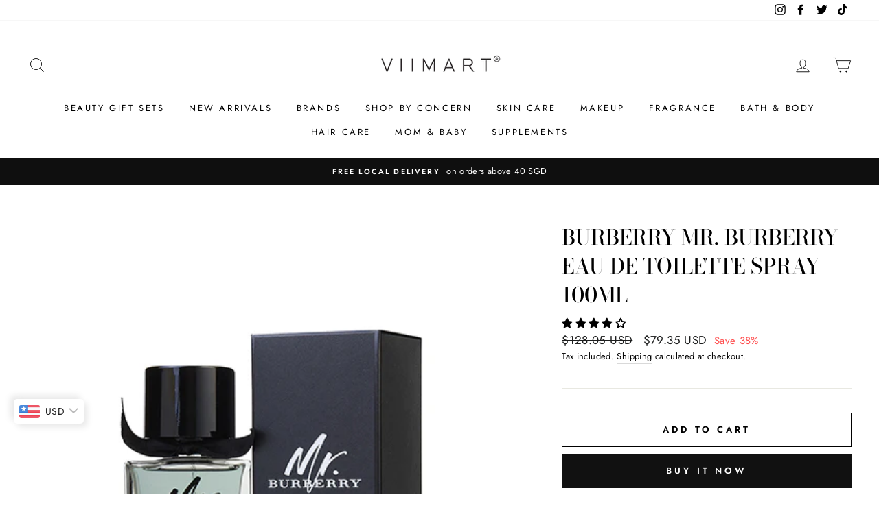

--- FILE ---
content_type: text/javascript; charset=utf-8
request_url: https://viimart.com/products/bvlgari-man-in-black-eau-de-parfum-spray-100ml.js?
body_size: 622
content:
{"id":113918279703,"title":"BVLGARI MAN IN BLACK EAU DE PARFUM SPRAY 100ML","handle":"bvlgari-man-in-black-eau-de-parfum-spray-100ml","description":"\u003cp\u003eBold and charismatic, the BVLGARI Man In Black Eau de Parfum presents an irresistible, contrasting masculinity.\u003c\/p\u003e\n\u003cp\u003eInspired by the myth of the birth of Vulcan, God of the Earth, this commanding fragrance explores the evolution of the modern man. The result is a dynamic, strong and absolutely compelling aroma. The scent of unparalleled triumph.\u003c\/p\u003e\n\u003cp\u003eBVLGARI Man In Black opens with the intensity of liqueur and spices, an extremely seductive combination that sparks a fascinating contrast with a floral heart of tuberose and iris. In the base, a liquefied, ambery combination of benzoin, tonka bean and guaiac wood prove their irresistible allure.\u003c\/p\u003e\n\u003cstyle type=\"text\/css\"\u003e\u003c!--\np.p1 {margin: 0.0px 0.0px 0.0px 0.0px; font: 12.0px Helvetica; color: #454545}\np.p2 {margin: 0.0px 0.0px 0.0px 0.0px; font: 12.0px Helvetica; color: #454545; min-height: 14.0px}\n--\u003e\u003c\/style\u003e","published_at":"2017-09-28T15:19:54+08:00","created_at":"2017-09-28T15:19:54+08:00","vendor":"kelterviimart","type":"","tags":["__tab1:ingredients-bv006","Bvlgari","For Him","S$50 - S$100"],"price":12300,"price_min":12300,"price_max":12300,"available":true,"price_varies":false,"compare_at_price":19700,"compare_at_price_min":19700,"compare_at_price_max":19700,"compare_at_price_varies":false,"variants":[{"id":1113943769111,"title":"Default Title","option1":"Default Title","option2":null,"option3":null,"sku":"BV006","requires_shipping":true,"taxable":true,"featured_image":null,"available":true,"name":"BVLGARI MAN IN BLACK EAU DE PARFUM SPRAY 100ML","public_title":null,"options":["Default Title"],"price":12300,"weight":0,"compare_at_price":19700,"inventory_management":null,"barcode":"","requires_selling_plan":false,"selling_plan_allocations":[]}],"images":["\/\/cdn.shopify.com\/s\/files\/1\/2399\/0615\/products\/bvlgari_man_in_black_eau_de_parfum_100ml.jpg?v=1506583194"],"featured_image":"\/\/cdn.shopify.com\/s\/files\/1\/2399\/0615\/products\/bvlgari_man_in_black_eau_de_parfum_100ml.jpg?v=1506583194","options":[{"name":"Title","position":1,"values":["Default Title"]}],"url":"\/products\/bvlgari-man-in-black-eau-de-parfum-spray-100ml","media":[{"alt":null,"id":581691506711,"position":1,"preview_image":{"aspect_ratio":1.0,"height":470,"width":470,"src":"https:\/\/cdn.shopify.com\/s\/files\/1\/2399\/0615\/products\/bvlgari_man_in_black_eau_de_parfum_100ml.jpg?v=1506583194"},"aspect_ratio":1.0,"height":470,"media_type":"image","src":"https:\/\/cdn.shopify.com\/s\/files\/1\/2399\/0615\/products\/bvlgari_man_in_black_eau_de_parfum_100ml.jpg?v=1506583194","width":470}],"requires_selling_plan":false,"selling_plan_groups":[]}

--- FILE ---
content_type: text/javascript; charset=utf-8
request_url: https://viimart.com/products/hugo-boss-just-different-eau-de-toilette-125ml.js?
body_size: 1009
content:
{"id":113887739927,"title":"HUGO BOSS JUST DIFFERENT EAU DE TOILETTE 125ml","handle":"hugo-boss-just-different-eau-de-toilette-125ml","description":"Inspired by energetic and spontaneous men, Hugo Just Different is a powerful scent of masculinity combined with mysterious and creative energy.\u003cbr\u003e   \u003cbr\u003eHugo Just Different is for the man who takes inspiration from everything around him, who has the ability to see the world around him differently, whose journey is unusual and whose route seems random. \u003cbr\u003e  \u003cbr\u003eThe fragrance is a vibrant, modern with a cool twist, made to “inspire whatever you do”. HUGO JUST DIFFERENT is a reinvention of the classical, fresh, masculine Fougère fragrance type. It is characterized by the unexpected fusion of different ingredients, combining fresh coolness with a soft, underlying warmth. \u003cbr\u003e  \u003cbr\u003eIce cold mint leaves open the composition and lead to the heart of freesia and basil. The base is composed of Cashmeran ® molecule of musk - woody - spicy scent. \n\u003cdiv id=\"tab-1\"\u003e\u003cbr\u003e\u003c\/div\u003e\n\u003cstyle type=\"text\/css\"\u003e\u003c!--\np.p1 {margin: 0.0px 0.0px 0.0px 0.0px; font: 12.0px Helvetica; color: #454545}\np.p2 {margin: 0.0px 0.0px 0.0px 0.0px; font: 12.0px Helvetica; color: #454545; min-height: 14.0px}\n--\u003e\u003c\/style\u003e","published_at":"2017-09-28T14:20:08+08:00","created_at":"2017-09-28T14:20:08+08:00","vendor":"kelterviimart","type":"","tags":["__tab1:ingredients-hb009","For Him","Hugo Boss","S$50 - S$100"],"price":9500,"price_min":9500,"price_max":9500,"available":true,"price_varies":false,"compare_at_price":15600,"compare_at_price_min":15600,"compare_at_price_max":15600,"compare_at_price_varies":false,"variants":[{"id":1113536987159,"title":"Default Title","option1":"Default Title","option2":null,"option3":null,"sku":"HB009","requires_shipping":true,"taxable":true,"featured_image":null,"available":true,"name":"HUGO BOSS JUST DIFFERENT EAU DE TOILETTE 125ml","public_title":null,"options":["Default Title"],"price":9500,"weight":0,"compare_at_price":15600,"inventory_management":null,"barcode":"","requires_selling_plan":false,"selling_plan_allocations":[]}],"images":["\/\/cdn.shopify.com\/s\/files\/1\/2399\/0615\/products\/hugo_boss_just_different_edt_125ml.jpg?v=1506579608"],"featured_image":"\/\/cdn.shopify.com\/s\/files\/1\/2399\/0615\/products\/hugo_boss_just_different_edt_125ml.jpg?v=1506579608","options":[{"name":"Title","position":1,"values":["Default Title"]}],"url":"\/products\/hugo-boss-just-different-eau-de-toilette-125ml","media":[{"alt":null,"id":581616828439,"position":1,"preview_image":{"aspect_ratio":1.0,"height":800,"width":800,"src":"https:\/\/cdn.shopify.com\/s\/files\/1\/2399\/0615\/products\/hugo_boss_just_different_edt_125ml.jpg?v=1506579608"},"aspect_ratio":1.0,"height":800,"media_type":"image","src":"https:\/\/cdn.shopify.com\/s\/files\/1\/2399\/0615\/products\/hugo_boss_just_different_edt_125ml.jpg?v=1506579608","width":800}],"requires_selling_plan":false,"selling_plan_groups":[]}

--- FILE ---
content_type: text/javascript; charset=utf-8
request_url: https://viimart.com/products/dolce-gabbana-the-one-men-eau-de-toilette-spray-100ml.js?
body_size: 668
content:
{"id":113914478615,"title":"DOLCE \u0026 GABBANA THE ONE MEN EAU DE TOILETTE SPRAY 100ML","handle":"dolce-gabbana-the-one-men-eau-de-toilette-spray-100ml","description":"The Concept - Dolce\u0026amp;Gabbana The One for Men is an elegant, sensual perfume that is decidedly modern but also a unique, timeless classic. It is the natural, masculine version of Dolce\u0026amp;Gabbana The One. An Oriental Spicy perfume which is developed from the harmony of Tobacco notes and refined spices.\u003cbr\u003e   \u003cbr\u003eThe Design - The elegantly massive glass bottle features clean, geometric lines with a refined, classic design, adorned by a silver neck crowned by a sophisticated rectangular cap in brushed brown metal. The One for Men bottle symbolizes the contemporary luxury of Dolce\u0026amp;Gabbana. The proportions of the bottle recall a tailored suit made by the fashion house. \n\u003cdiv id=\"tab-1\"\u003e\u003cbr\u003e\u003c\/div\u003e\n\u003cstyle type=\"text\/css\"\u003e\u003c!--\np.p1 {margin: 0.0px 0.0px 0.0px 0.0px; font: 12.0px Helvetica; color: #454545}\np.p2 {margin: 0.0px 0.0px 0.0px 0.0px; font: 12.0px Helvetica; color: #454545; min-height: 14.0px}\n--\u003e\u003c\/style\u003e","published_at":"2017-09-28T15:12:00+08:00","created_at":"2017-09-28T15:12:00+08:00","vendor":"kelterviimart","type":"","tags":["__tab1:ingredients-dg001","Dolce \u0026 Gabbana","For Him","S$50 - S$100"],"price":9300,"price_min":9300,"price_max":9300,"available":true,"price_varies":false,"compare_at_price":14600,"compare_at_price_min":14600,"compare_at_price_max":14600,"compare_at_price_varies":false,"variants":[{"id":1113899925527,"title":"Default Title","option1":"Default Title","option2":null,"option3":null,"sku":"DG001","requires_shipping":true,"taxable":true,"featured_image":null,"available":true,"name":"DOLCE \u0026 GABBANA THE ONE MEN EAU DE TOILETTE SPRAY 100ML","public_title":null,"options":["Default Title"],"price":9300,"weight":0,"compare_at_price":14600,"inventory_management":null,"barcode":"","requires_selling_plan":false,"selling_plan_allocations":[]}],"images":["\/\/cdn.shopify.com\/s\/files\/1\/2399\/0615\/products\/DOLCE_GABBANA_The_One_Men_Eau_De_Toilette_100ml.jpg?v=1510041461"],"featured_image":"\/\/cdn.shopify.com\/s\/files\/1\/2399\/0615\/products\/DOLCE_GABBANA_The_One_Men_Eau_De_Toilette_100ml.jpg?v=1510041461","options":[{"name":"Title","position":1,"values":["Default Title"]}],"url":"\/products\/dolce-gabbana-the-one-men-eau-de-toilette-spray-100ml","media":[{"alt":null,"id":851663093783,"position":1,"preview_image":{"aspect_ratio":1.0,"height":470,"width":470,"src":"https:\/\/cdn.shopify.com\/s\/files\/1\/2399\/0615\/products\/DOLCE_GABBANA_The_One_Men_Eau_De_Toilette_100ml.jpg?v=1510041461"},"aspect_ratio":1.0,"height":470,"media_type":"image","src":"https:\/\/cdn.shopify.com\/s\/files\/1\/2399\/0615\/products\/DOLCE_GABBANA_The_One_Men_Eau_De_Toilette_100ml.jpg?v=1510041461","width":470}],"requires_selling_plan":false,"selling_plan_groups":[]}